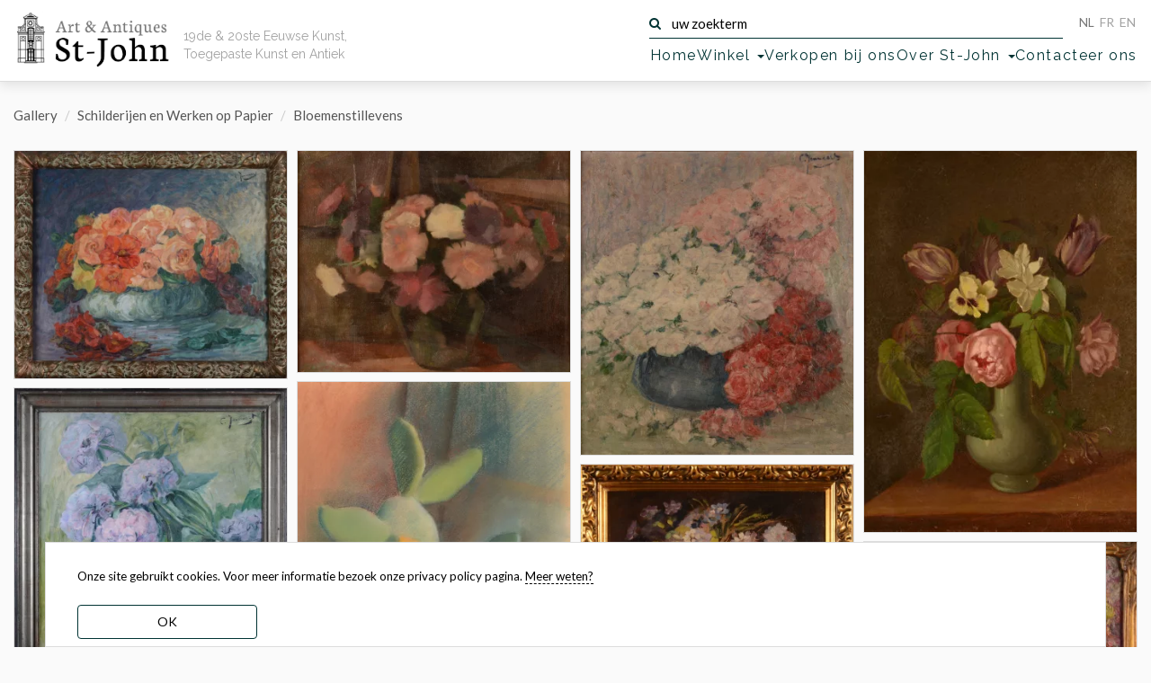

--- FILE ---
content_type: text/html; charset=UTF-8
request_url: https://st-john.be/nl/category/bloemenstillevens
body_size: 11934
content:
<!doctype html>
<html lang="nl">
<head>
    <meta charset="utf-8">
    <title>Bloemenstillevens | art &amp; antiques gallery St-John</title>
    <meta name="description" content="st-john is located in the historical center of ghent with art nouveau and art deco silver, a wide variety of furniture and antiques as well as xxth century decorative arts.">
    <meta name="keywords" content="st.-john, st-john, saint john, sint john, st. john, stjohn, art deco, art nouveau, silver, paintings, sculpture, furniture, ghent, gent, antiques, art, deco, belgium, steel">
    <meta name="viewport" content="width=device-width, initial-scale=1">
    <meta name="google-site-verification" content="Y_Pk3Eh2mTbFkcPFITPcMIlCie_wC08vSAUWOPMeSms">

    <link rel="preload" href="https://fonts.googleapis.com/css?family=Lato:400,500|Raleway:400&display=swap" as="style">
<link rel="preload" href="https://st-john.be/fonts/fontawesome-webfont.woff?v=4.2.0" as="font" type="font/woff2" crossorigin>
<link rel="stylesheet" href="https://fonts.googleapis.com/css?family=Lato:400,500|Raleway:400&display=swap">

<link rel="canonical" href="https://st-john.be/nl/category/bloemenstillevens" />



<link href="/css/st-john.css?id=0e85e77e220b8a5ff6d658c488dafbaa" media="all" type="text/css" rel="stylesheet">
<link href="https://st-john.be/favicon.ico" rel="icon" type="image/x-icon">

<!-- Google tag (gtag.js) -->
<script async src="https://www.googletagmanager.com/gtag/js?id=G-WSSNS9ZYN9"></script>
<script>
    window.dataLayer = window.dataLayer || [];
    function gtag(){dataLayer.push(arguments);}
    gtag('js', new Date());

    gtag('config', 'G-WSSNS9ZYN9');
</script>
</head>
<body class="nl ">

<div id="wrapper">

    <header class="navbar navbar-default navbar-fixed-top" id="header">
    <div class="inner container-fluid">
        <div class="navbar-header">
            <div id="logo" class="navbar-brand">
                <a href="https://st-john.be" title="Art &amp; Antiques Gallery St-John">
                    <img src="https://st-john.be/img/st-john_logo.png" width="223" height="86" alt="Art &amp; Antiques Gallery St-John" loading="lazy">
                </a>
                <h1>
                    <a href="https://st-john.be" title="Art &amp; Antiques Gallery St-John">
                        <small>Art &amp; Antiques</small> St-John
                    </a>
                </h1>
            </div>

            <h2 id="baseline" class="fade-in">19de & 20ste Eeuwse Kunst, Toegepaste Kunst en Antiek</h2>

            <div class="navbar__nav-top">
                <form class="search-form form-inline" action="https://st-john.be/search" method="get" role="search">
    <button type="submit" class="btn btn-default">
        <i class="fa fa-search" aria-hidden="true"></i>
    </button>
    <label>
        <input type="text"
               value=""
               placeholder="uw zoekterm"
               name="term"
               class="search-input"
               required="">
    </label>
</form>                <ul id="nav-lang" class="nav navbar-nav navbar-right">
    <li class="  btn-inv"><a title="Nederlands" hreflang="nl"
                                                           href="https://st-john.be/nl"><abbr lang="nl"
                                                                                           title="Toon deze website in het Nederlands">NL</abbr></a>
    </li>
    <li class=" off   btn-inv"><a title="Français" hreflang="fr"
                                                           href="https://st-john.be/fr"><abbr lang="fr"
                                                                                           title="Mettez à la traduction française de ce site">FR</abbr></a>
    </li>
    <li class=" off  btn-inv"><a title="English" hreflang="en" href="https://st-john.be/en"><abbr
                    lang="en" title="Switch to the English translation of this site">EN</abbr></a></li>
</ul>            </div>

            <nav>
               <ul id="nav-main">
    <li class="home"><a href="https://st-john.be">Home</a></li>
    <li class="dropdown-submenu category-picker">
        <a class="dropdown-toggle" data-toggle="dropdown" href="#" role="button" aria-haspopup="true"
           aria-expanded="false">Winkel <span class="caret"></span></a>
        <ul class="dropdown-menu"><li><a href="https://st-john.be/latest-gallery-posts">recentste toevoegingen</a></li>
<li class="dropdown " data-id="121"><a href="https://st-john.be/nl/category/edities-vereniging-museum-hedendaagse-kunst-gent"><span class="offline ">Edities Vereniging Museum Hedendaagse Kunst Gent</span></a></li><li class="dropdown " data-id="120"><a href="https://st-john.be/nl/category/impressionisme"><span class="offline ">Impressionisme</span></a></li><li class="dropdown " data-id="118"><a href="https://st-john.be/nl/category/zelfportretten"><span class="offline ">Zelfportretten</span></a></li><li class="dropdown  dropdown-submenu" data-id="2"><a href="https://st-john.be/nl/category/schilderijen-en-werken-op-papier"><span class="offline ">Schilderijen en Werken op Papier</span></a><ul class="dropdown-menu"><li class="dropdown  dropdown-submenu" data-id="3"><a href="https://st-john.be/nl/category/drukken"><span class="offline ">Drukken</span></a><ul class="dropdown-menu"><li class="dropdown " data-id="77"><a href="https://st-john.be/nl/category/etsen"><span class="offline ">Etsen</span></a></li><li class="dropdown " data-id="78"><a href="https://st-john.be/nl/category/lithos"><span class="offline ">Litho&#039;s</span></a></li><li class="dropdown " data-id="79"><a href="https://st-john.be/nl/category/andere-druktechnieken"><span class="offline ">Andere Druktechnieken</span></a></li><li class="dropdown " data-id="111"><a href="https://st-john.be/nl/category/houtsnedes"><span class="offline ">Houtsnedes</span></a></li></ul>
</li><li class="dropdown " data-id="14"><a href="https://st-john.be/nl/category/abstracte-en-moderne-kunst"><span class="offline ">Abstracte en Moderne Kunst</span></a></li><li class="dropdown " data-id="40"><a href="https://st-john.be/nl/category/bloemenstillevens"><span class="offline ">Bloemenstillevens</span></a></li><li class="dropdown " data-id="41"><a href="https://st-john.be/nl/category/marines"><span class="offline ">Marines</span></a></li><li class="dropdown " data-id="42"><a href="https://st-john.be/nl/category/landschappen"><span class="offline ">Landschappen</span></a></li><li class="dropdown " data-id="43"><a href="https://st-john.be/nl/category/portretten-en-mensen"><span class="offline ">Portretten en mensen</span></a></li><li class="dropdown " data-id="75"><a href="https://st-john.be/nl/category/tekeningen"><span class="offline ">Tekeningen</span></a></li><li class="dropdown " data-id="76"><a href="https://st-john.be/nl/category/aquarellen"><span class="offline ">Aquarellen</span></a></li><li class="dropdown " data-id="80"><a href="https://st-john.be/nl/category/vrouwelijke-schilders"><span class="offline ">Vrouwelijke Schilders</span></a></li><li class="dropdown " data-id="82"><a href="https://st-john.be/nl/category/stadsgezichten"><span class="offline ">Stadsgezichten</span></a></li><li class="dropdown " data-id="83"><a href="https://st-john.be/nl/category/interieurs"><span class="offline ">Interieurs</span></a></li><li class="dropdown " data-id="84"><a href="https://st-john.be/nl/category/miniaturen"><span class="offline ">Miniaturen</span></a></li><li class="dropdown " data-id="85"><a href="https://st-john.be/nl/category/stillevens"><span class="offline ">Stillevens</span></a></li><li class="dropdown " data-id="104"><a href="https://st-john.be/nl/category/collages"><span class="offline ">Collages</span></a></li><li class="dropdown " data-id="112"><a href="https://st-john.be/nl/category/schilderijen-van-dieren"><span class="offline ">Schilderijen van dieren</span></a></li></ul>
</li><li class="dropdown  dropdown-submenu" data-id="44"><a href="https://st-john.be/nl/category/beeldhouwwerken"><span class="offline ">Beeldhouwwerken</span></a><ul class="dropdown-menu"><li class="dropdown " data-id="4"><a href="https://st-john.be/nl/category/volledige-figuren"><span class="offline ">Volledige figuren</span></a></li><li class="dropdown " data-id="50"><a href="https://st-john.be/nl/category/dieren"><span class="offline ">Dieren</span></a></li><li class="dropdown " data-id="45"><a href="https://st-john.be/nl/category/bustes-of-koppen"><span class="offline ">Bustes of Koppen</span></a></li><li class="dropdown " data-id="51"><a href="https://st-john.be/nl/category/reliefs-en-medailles"><span class="offline ">Reliefs en Medailles</span></a></li><li class="dropdown " data-id="52"><a href="https://st-john.be/nl/category/uitzonderlijke-beelden"><span class="offline ">Uitzonderlijke beelden</span></a></li></ul>
</li><li class="dropdown  dropdown-submenu" data-id="46"><a href="https://st-john.be/nl/category/keramiek"><span class="offline ">Keramiek</span></a><ul class="dropdown-menu"><li class="dropdown " data-id="6"><a href="https://st-john.be/nl/category/schalen-2"><span class="offline ">Schalen</span></a></li><li class="dropdown " data-id="15"><a href="https://st-john.be/nl/category/vazen"><span class="offline ">Vazen</span></a></li><li class="dropdown " data-id="53"><a href="https://st-john.be/nl/category/kandelaars"><span class="offline ">Kandelaars</span></a></li><li class="dropdown " data-id="81"><a href="https://st-john.be/nl/category/tafelgerei"><span class="offline ">Tafelgerei</span></a></li><li class="dropdown " data-id="95"><a href="https://st-john.be/nl/category/dozen-in-keramiek"><span class="offline ">Dozen in keramiek</span></a></li></ul>
</li><li class="dropdown  dropdown-submenu" data-id="116"><a href="https://st-john.be/nl/category/val-saint-lambert"><span class="offline ">Val Saint-Lambert</span></a><ul class="dropdown-menu"><li class="dropdown " data-id="54"><a href="https://st-john.be/nl/category/val-saint-lambert-glazen"><span class="offline ">Val Saint-Lambert</span></a></li><li class="dropdown " data-id="113"><a href="https://st-john.be/nl/category/val-saint-lambert-gekleurde-roemers"><span class="offline ">Val Saint-Lambert Gekleurde Roemers</span></a></li></ul>
</li><li class="dropdown  dropdown-submenu" data-id="5"><a href="https://st-john.be/nl/category/glaswerk-en-kristal"><span class="offline ">Glaswerk en Kristal</span></a><ul class="dropdown-menu"><li class="dropdown " data-id="47"><a href="https://st-john.be/nl/category/vazen-2"><span class="offline ">Vazen</span></a></li><li class="dropdown " data-id="48"><a href="https://st-john.be/nl/category/schalen"><span class="offline ">Schalen</span></a></li><li class="dropdown " data-id="108"><a href="https://st-john.be/nl/category/glazen"><span class="offline ">Glazen</span></a></li></ul>
</li><li class="dropdown  dropdown-submenu" data-id="55"><a href="https://st-john.be/nl/category/bestek"><span class="offline ">Bestek</span></a><ul class="dropdown-menu"><li class="dropdown " data-id="105"><a href="https://st-john.be/nl/category/wolfers-bestek"><span class="offline ">Wolfers Bestek</span></a></li><li class="dropdown " data-id="106"><a href="https://st-john.be/nl/category/delheid-bestek"><span class="offline ">Delheid bestek</span></a></li></ul>
</li><li class="dropdown  dropdown-submenu" data-id="1"><a href="https://st-john.be/nl/category/zilver"><span class="offline ">Zilver</span></a><ul class="dropdown-menu"><li class="dropdown " data-id="56"><a href="https://st-john.be/nl/category/plateaus-en-schalen"><span class="offline ">Plateaus en schalen</span></a></li><li class="dropdown " data-id="57"><a href="https://st-john.be/nl/category/koffie-en-thee-serviezen"><span class="offline ">Koffie en Thee serviezen</span></a></li><li class="dropdown " data-id="58"><a href="https://st-john.be/nl/category/vormstukken-in-zilver"><span class="offline ">Vormstukken in zilver</span></a></li><li class="dropdown " data-id="59"><a href="https://st-john.be/nl/category/servetringen"><span class="offline ">Servetringen</span></a></li><li class="dropdown " data-id="91"><a href="https://st-john.be/nl/category/verzilverd"><span class="offline ">Verzilverd</span></a></li><li class="dropdown " data-id="110"><a href="https://st-john.be/nl/category/doosjes-voor-snuif-kaartjes-poeder-enz"><span class="offline ">Doosjes voor snuif, kaartjes, poeder, enz.</span></a></li></ul>
</li><li class="dropdown " data-id="115"><a href="https://st-john.be/nl/category/afrikaanse-kunst"><span class="offline ">Tribal Art</span></a></li><li class="dropdown  dropdown-submenu" data-id="96"><a href="https://st-john.be/nl/category/voorwerpen-in-metaal"><span class="offline ">Voorwerpen in metaal</span></a><ul class="dropdown-menu"><li class="dropdown " data-id="97"><a href="https://st-john.be/nl/category/tin"><span class="offline ">Tin</span></a></li><li class="dropdown " data-id="98"><a href="https://st-john.be/nl/category/koper"><span class="offline ">Koper</span></a></li></ul>
</li><li class="dropdown " data-id="16"><a href="https://st-john.be/nl/category/vintage-design"><span class="offline ">Vintage Design</span></a></li><li class="dropdown  dropdown-submenu" data-id="7"><a href="https://st-john.be/nl/category/meubelen"><span class="offline ">Meubelen</span></a><ul class="dropdown-menu"><li class="dropdown " data-id="49"><a href="https://st-john.be/nl/category/zitmeubelen"><span class="offline ">Zitmeubelen</span></a></li><li class="dropdown " data-id="60"><a href="https://st-john.be/nl/category/tafels"><span class="offline ">Tafels</span></a></li><li class="dropdown " data-id="61"><a href="https://st-john.be/nl/category/kasten"><span class="offline ">Kasten</span></a></li><li class="dropdown " data-id="62"><a href="https://st-john.be/nl/category/sokkels"><span class="offline ">Sokkels</span></a></li><li class="dropdown " data-id="63"><a href="https://st-john.be/nl/category/diverse-functies"><span class="offline ">Diverse functies</span></a></li><li class="dropdown " data-id="94"><a href="https://st-john.be/nl/category/slaapkamers"><span class="offline ">Slaapkamers</span></a></li><li class="dropdown " data-id="102"><a href="https://st-john.be/nl/category/spiegels"><span class="offline ">Spiegels</span></a></li><li class="dropdown " data-id="103"><a href="https://st-john.be/nl/category/klokken"><span class="offline ">Klokken</span></a></li></ul>
</li><li class="dropdown  dropdown-submenu" data-id="17"><a href="https://st-john.be/nl/category/boeken-en-tijdschriften"><span class="offline ">Boeken en Tijdschriften</span></a><ul class="dropdown-menu"><li class="dropdown " data-id="68"><a href="https://st-john.be/nl/category/kunstboeken"><span class="offline ">Kunstboeken</span></a></li><li class="dropdown " data-id="69"><a href="https://st-john.be/nl/category/kunsttijdschriften"><span class="offline ">Kunsttijdschriften</span></a></li><li class="dropdown " data-id="70"><a href="https://st-john.be/nl/category/architectuur"><span class="offline ">Architectuur</span></a></li><li class="dropdown " data-id="71"><a href="https://st-john.be/nl/category/boeken-voor-1800"><span class="offline ">Boeken voor 1800</span></a></li><li class="dropdown " data-id="72"><a href="https://st-john.be/nl/category/geschiedenis"><span class="offline ">Geschiedenis</span></a></li><li class="dropdown " data-id="73"><a href="https://st-john.be/nl/category/geillustreerde-boeken"><span class="offline ">Geillustreerde Boeken</span></a></li><li class="dropdown " data-id="74"><a href="https://st-john.be/nl/category/eigenaardige-boeken"><span class="offline ">Eigenaardige Boeken</span></a></li><li class="dropdown " data-id="99"><a href="https://st-john.be/nl/category/documenten"><span class="offline ">Documenten</span></a></li></ul>
</li><li class="dropdown  dropdown-submenu" data-id="10"><a href="https://st-john.be/nl/category/verlichting"><span class="offline ">Verlichting</span></a><ul class="dropdown-menu"><li class="dropdown " data-id="64"><a href="https://st-john.be/nl/category/luchters"><span class="offline ">Luchters</span></a></li><li class="dropdown " data-id="65"><a href="https://st-john.be/nl/category/staande-lampen"><span class="offline ">Staande lampen</span></a></li><li class="dropdown " data-id="66"><a href="https://st-john.be/nl/category/bureaulampen"><span class="offline ">Bureaulampen</span></a></li><li class="dropdown " data-id="67"><a href="https://st-john.be/nl/category/applieken"><span class="offline ">Applieken</span></a></li><li class="dropdown " data-id="86"><a href="https://st-john.be/nl/category/kandelaars-2"><span class="offline ">Kandelaars</span></a></li></ul>
</li><li class="dropdown  dropdown-submenu" data-id="12"><a href="https://st-john.be/nl/category/china-japan"><span class="offline ">China / Japan</span></a><ul class="dropdown-menu"><li class="dropdown " data-id="87"><a href="https://st-john.be/nl/category/aziatische-objecten"><span class="offline ">Aziatische objecten</span></a></li><li class="dropdown " data-id="88"><a href="https://st-john.be/nl/category/chinees-porselein"><span class="offline ">Chinees porselein</span></a></li><li class="dropdown " data-id="89"><a href="https://st-john.be/nl/category/japans-porselein"><span class="offline ">Japanse Keramiek</span></a></li><li class="dropdown " data-id="92"><a href="https://st-john.be/nl/category/chinese-kunst"><span class="offline ">Chinese Kunst</span></a></li><li class="dropdown " data-id="93"><a href="https://st-john.be/nl/category/japanse-kunst"><span class="offline ">Japanse Kunst</span></a></li></ul>
</li><li class="dropdown " data-id="107"><a href="https://st-john.be/nl/category/fotografie"><span class="offline ">Fotografie</span></a></li><li class="dropdown " data-id="114"><a href="https://st-john.be/nl/category/vintage-juwelen"><span class="offline ">Vintage juwelen</span></a></li><li class="dropdown " data-id="9"><a href="https://st-john.be/nl/category/buitenbeentjes"><span class="offline ">Buitenbeentjes</span></a></li></ul>

    </li>
    <li>
        <a href="https://st-john.be/nl/stuur-ons-uw-fotos">Verkopen bij ons</a>
    </li>
    <li class="dropdown-submenu">
        <a class="dropdown-toggle" data-toggle="dropdown" href="#" role="button" aria-haspopup="true"
           aria-expanded="false">Over St-John <span class="caret"></span></a>
        <ul class="dropdown-menu">
                            <li><a href="https://st-john.be/nl/info/galerie-st-john-winter-exhibition-highlights-19th-century-impressionism-expressionism-modern-art-1">Galerie St-John Winter Exhibition highlights -19th century - impressionism - expressionism -modern art</a></li>
                            <li><a href="https://st-john.be/nl/info/jozef-cantre-emiel-poetou-henri-puvrez-modern-belgian-sculpture-in-the-20th-century-1">Jozef Cantré - Emiel Poetou - Henri Puvrez: Modern Belgian sculpture in the 20th century</a></li>
                            <li><a href="https://st-john.be/nl/info/from-monarch-to-modern-masterful-silver-from-the-18th-to-the-21st-centuries-1">From Monarch to Modern: masterful silver from the 18th to the 21st centuries</a></li>
                            <li><a href="https://st-john.be/nl/info/coming-soon-exhibition-catalogue-masters-silver-craft-georges-cuyvers-david-huycke">Exhibition catalogue Masters - Silver - Craft : Georges Cuyvers &amp; David Huycke</a></li>
                            <li><a href="https://st-john.be/nl/info/impressionism-expressionism-and-modern-art-2024-highlights">Impressionisme, Expressionisme, Moderne Kunst &amp; Toegepaste Kunst: 2024 hoogtepunten</a></li>
                            <li><a href="https://st-john.be/nl/info/italian-pop-art-around-1970-emilio-tadini-keizo-morishita-friends-1">Italian Pop Art around 1970 - Emilio Tadini, Keizo Morishita &amp; friends</a></li>
                            <li><a href="https://st-john.be/nl/info/jacques-bergmans-1891-1959-1">Jacques  Bergmans (1891-1959) | Schilder van de Onzichtbare Stad</a></li>
                            <li><a href="https://st-john.be/nl/info/alex-michels-landscapes-mindscapes-works-from-1999-2023">Alex Michels: Landscapes / Mindscapes - works from 1999-2023</a></li>
                            <li><a href="https://st-john.be/nl/info/rocking-the-cradle-of-art-art-from-the-60s-and-70s-2">Catalogus 3: Rocking the Cradle of Art: Art from the 60s and 70s</a></li>
                            <li><a href="https://st-john.be/nl/info/heavy-metal-silver-and-metal-objects-from-the-eighteen-eighties-to-the-noughties-1">Catalogus 2: Heavy Metal: Silver and metal Objects from the eighteen eighties to the noughties</a></li>
                            <li><a href="https://st-john.be/nl/info/emile-claus">Catalogus 1: Fine 19th century painting - Emile Claus 100 years later - Gand Artistique: 20th century painters and sculptors in Ghent</a></li>
                            <li><a href="https://st-john.be/nl/info/pierre-vlerick-een-verkoopstentoonstelling">Pierre Vlerick: een verkoopstentoonstelling</a></li>
                            <li><a href="https://st-john.be/nl/info/robert-clicque-works-1974-1982-catalogue-1">Robert Clicque Works 1974-1982 - catalogue</a></li>
                            <li><a href="https://st-john.be/nl/info/winter-exhibition-2022-highlights">Winter Exhibition 2022: the highlights met meer dan 240 pagina&#039;s kijkplezier!</a></li>
                            <li><a href="https://st-john.be/nl/info/jan-grinwis-plaat-stultjes-1898-1934">Jan Grinwis Plaat Stultjes (1898-1934): biografie en catalogus</a></li>
                            <li><a href="https://st-john.be/nl/info/albert-baertsoen-1866-1922-en-tijdgenoten">Albert Baertsoen (1866-1922) en tijdgenoten</a></li>
                            <li><a href="https://st-john.be/nl/info/de-sint-jan-in-dolie-kapel-onze-galerie-in-gent">De Sint-Jan in d&#039;Olie Kapel: onze galerie in Gent</a></li>
                            <li><a href="https://st-john.be/nl/info/over-galerie-st-john">Over Galerie St-John</a></li>
                            <li><a href="https://st-john.be/nl/info/mensen-en-virtuele-plekken-die-we-vaak-bezoeken">Mensen en (virtuele) plekken die we vaak bezoeken </a></li>
                            <li><a href="https://st-john.be/past-exhibitions">Vroegere Tentoonstellingen</a></li>
                            <li><a href="https://st-john.be/nl/info/verkoopsvoorwaarden">Verkoopsvoorwaarden</a></li>
                    </ul>
    </li>
    <li><a href="https://st-john.be/contact">Contacteer ons</a></li>
    <li class="js-search-btn"><button class="mt-2 btn-transparent">zoeken</button></li>
</ul>            </nav>

        </div>
    </div>
</header>
    <div class="inner content">

        
    <section id="galleries" class="page" data-menu="categories">

        <ol class="breadcrumb">
                    <li><a href="https://st-john.be/gallery">Gallery</a></li>
                            <li><a href="https://st-john.be/nl/category/schilderijen-en-werken-op-papier">Schilderijen en Werken op Papier</a></li>
                            <li><a href="https://st-john.be/nl/category/bloemenstillevens">Bloemenstillevens</a></li>
                
</ol>

        

        <div class="container-fluid">
            <div id="thumbs-container" class="thumbs-container">

                <div class="item">
        <div class="thumbnail">
                        <a href="https://st-john.be/gallery/clemence-jonnaert-symphonie-in-red-oil-on-canvas">
                <figure>
        <picture>
            <source srcset="https://st-john.be/storage/files/thumbs/home/Yf19DJc5GPnAA67aavrOBqFvYRUU1oACVx8ElZ6V.webp" type="image/webp">
            
            <img src="https://st-john.be/storage/files/thumbs/home/Yf19DJc5GPnAA67aavrOBqFvYRUU1oACVx8ElZ6V.jpg" width="350" height="292" alt="Clémence Jonnaert symphonie in red oil on canvas" class="responsive">
        </picture>
        
    </figure>
            </a>
            <div class="caption caption-hidden">
                <h3>
                    <a href="https://st-john.be/gallery/clemence-jonnaert-symphonie-in-red-oil-on-canvas">
                    Clémence Jonnaert symphonie in red oil on canvas
                    </a>
                </h3>
            </div>
        </div>
    </div>
    <div class="item">
        <div class="thumbnail">
                        <a href="https://st-john.be/gallery/clemence-jonnaert-hydrangeas-and-oranges">
                <figure>
        <picture>
            <source srcset="https://st-john.be/storage/files/thumbs/home/YUAPvqENdaTb7kGR5XnitXftBEyoT72k8xRJQ9gy.webp" type="image/webp">
            
            <img src="https://st-john.be/storage/files/thumbs/home/YUAPvqENdaTb7kGR5XnitXftBEyoT72k8xRJQ9gy.jpg" width="350" height="374" alt="Clémence Jonnaert Hydrangeas and oranges" class="responsive">
        </picture>
        
    </figure>
            </a>
            <div class="caption caption-hidden">
                <h3>
                    <a href="https://st-john.be/gallery/clemence-jonnaert-hydrangeas-and-oranges">
                    Clémence Jonnaert Hydrangeas and oranges
                    </a>
                </h3>
            </div>
        </div>
    </div>
    <div class="item">
        <div class="thumbnail">
                        <a href="https://st-john.be/gallery/clemence-jonnaert-still-life-with-apples">
                <figure>
        <picture>
            <source srcset="https://st-john.be/storage/files/thumbs/home/4LgcRYGKsXahaTew0zki3hHF1AaidJdQBPxsTdte.webp" type="image/webp">
            
            <img src="https://st-john.be/storage/files/thumbs/home/4LgcRYGKsXahaTew0zki3hHF1AaidJdQBPxsTdte.jpg" width="350" height="379" alt="Clémence Jonnaert still life with apples" class="responsive">
        </picture>
        
    </figure>
            </a>
            <div class="caption caption-hidden">
                <h3>
                    <a href="https://st-john.be/gallery/clemence-jonnaert-still-life-with-apples">
                    Clémence Jonnaert still life with apples
                    </a>
                </h3>
            </div>
        </div>
    </div>
    <div class="item">
        <div class="thumbnail">
                        <a href="https://st-john.be/gallery/clemence-jonnaert-japonaiserie">
                <figure>
        <picture>
            <source srcset="https://st-john.be/storage/files/thumbs/home/eOlPiJ37JS06zVUlMbLZUI0yJThZ5tjFJjqb69OE.webp" type="image/webp">
            
            <img src="https://st-john.be/storage/files/thumbs/home/eOlPiJ37JS06zVUlMbLZUI0yJThZ5tjFJjqb69OE.jpg" width="350" height="453" alt="Clémence Jonnaert Japonaiserie" class="responsive">
        </picture>
        
    </figure>
            </a>
            <div class="caption caption-hidden">
                <h3>
                    <a href="https://st-john.be/gallery/clemence-jonnaert-japonaiserie">
                    Clémence Jonnaert Japonaiserie
                    </a>
                </h3>
            </div>
        </div>
    </div>
    <div class="item">
        <div class="thumbnail">
                        <a href="https://st-john.be/gallery/carolus-tremerie">
                <figure>
        <picture>
            <source srcset="https://st-john.be/storage/files/thumbs/home/TSGZYjxxywRagv4FEgmJAGogTxC62V0Btxa4SF9V.webp" type="image/webp">
            
            <img src="https://st-john.be/storage/files/thumbs/home/TSGZYjxxywRagv4FEgmJAGogTxC62V0Btxa4SF9V.jpg" width="350" height="407" alt="Carolus Tremerie Yellow flowers in an oriental jug pastel" class="responsive">
        </picture>
        
    </figure>
            </a>
            <div class="caption caption-hidden">
                <h3>
                    <a href="https://st-john.be/gallery/carolus-tremerie">
                    Carolus Tremerie Yellow flowers in an oriental jug pastel
                    </a>
                </h3>
            </div>
        </div>
    </div>
    <div class="item">
        <div class="thumbnail">
                        <a href="https://st-john.be/gallery/anna-de-weert-study-drawing-of-cobea-flowers">
                <figure>
        <picture>
            <source srcset="https://st-john.be/storage/files/thumbs/home/08BbqMgltOYTN5mY764WoB6zljKP1kVTADLZNQ0n.webp" type="image/webp">
            
            <img src="https://st-john.be/storage/files/thumbs/home/08BbqMgltOYTN5mY764WoB6zljKP1kVTADLZNQ0n.jpg" width="350" height="340" alt="Anna de Weert study drawing of Cobea flowers" class="responsive">
        </picture>
        
    </figure>
            </a>
            <div class="caption caption-hidden">
                <h3>
                    <a href="https://st-john.be/gallery/anna-de-weert-study-drawing-of-cobea-flowers">
                    Anna de Weert study drawing of Cobea flowers
                    </a>
                </h3>
            </div>
        </div>
    </div>
    <div class="item">
        <div class="thumbnail">
                        <a href="https://st-john.be/gallery/albert-toefaert-kittens-at-play-1894">
                <figure>
        <picture>
            <source srcset="https://st-john.be/storage/files/thumbs/home/toefaert-albert-kittens-at-play-1894.webp" type="image/webp">
            
            <img src="https://st-john.be/storage/files/thumbs/home/toefaert-albert-kittens-at-play-1894.jpg" width="350" height="388" alt="Albert Toefaert kittens at play 1894" class="responsive">
        </picture>
        
    </figure>
            </a>
            <div class="caption caption-hidden">
                <h3>
                    <a href="https://st-john.be/gallery/albert-toefaert-kittens-at-play-1894">
                    Albert Toefaert kittens at play 1894
                    </a>
                </h3>
            </div>
        </div>
    </div>
    <div class="item">
        <div class="thumbnail">
                        <a href="https://st-john.be/gallery/anna-de-weert-drawing-of-orchids-1903">
                <figure>
        <picture>
            <source srcset="https://st-john.be/storage/files/thumbs/home/de-weert-anna-april-1903-drawing.webp" type="image/webp">
            
            <img src="https://st-john.be/storage/files/thumbs/home/de-weert-anna-april-1903-drawing.jpg" width="350" height="280" alt="Anna de Weert drawing of Orchids 1903" class="responsive">
        </picture>
        
    </figure>
            </a>
            <div class="caption caption-hidden">
                <h3>
                    <a href="https://st-john.be/gallery/anna-de-weert-drawing-of-orchids-1903">
                    Anna de Weert drawing of Orchids 1903
                    </a>
                </h3>
            </div>
        </div>
    </div>
    <div class="item">
        <div class="thumbnail">
                        <a href="https://st-john.be/gallery/jan-willem-grinwis-plaat-stultjes-mysterious-flowers-painting">
                <figure>
        <picture>
            <source srcset="https://st-john.be/storage/files/thumbs/home/stultjes-jan-flowers-painting.webp" type="image/webp">
            
            <img src="https://st-john.be/storage/files/thumbs/home/stultjes-jan-flowers-painting.jpg" width="350" height="284" alt="Jan Willem Grinwis Plaat Stultjes mysterious flowers painting" class="responsive">
        </picture>
        
    </figure>
            </a>
            <div class="caption caption-hidden">
                <h3>
                    <a href="https://st-john.be/gallery/jan-willem-grinwis-plaat-stultjes-mysterious-flowers-painting">
                    Jan Willem Grinwis Plaat Stultjes mysterious flowers painting
                    </a>
                </h3>
            </div>
        </div>
    </div>
    <div class="item">
        <div class="thumbnail">
                        <a href="https://st-john.be/gallery/jan-w-grinwis-plaat-stultjes-the-cactus">
                <figure>
        <picture>
            <source srcset="https://st-john.be/storage/files/thumbs/home/stultjes-jan-cactus-l1000p.webp" type="image/webp">
            
            <img src="https://st-john.be/storage/files/thumbs/home/stultjes-jan-cactus-l1000p.jpg" width="350" height="347" alt="Jan W. Grinwis Plaat Stultjes The Cactus" class="responsive">
        </picture>
        
    </figure>
            </a>
            <div class="caption caption-hidden">
                <h3>
                    <a href="https://st-john.be/gallery/jan-w-grinwis-plaat-stultjes-the-cactus">
                    Jan W. Grinwis Plaat Stultjes The Cactus
                    </a>
                </h3>
            </div>
        </div>
    </div>
    <div class="item">
        <div class="thumbnail">
                        <a href="https://st-john.be/gallery/julius-de-praetere-cruche-avec-fleurs">
                <figure>
        <picture>
            <source srcset="https://st-john.be/storage/files/thumbs/home/de-praetere-jules-flowers-frame.webp" type="image/webp">
            
            <img src="https://st-john.be/storage/files/thumbs/home/de-praetere-jules-flowers-frame.jpg" width="350" height="419" alt="Julius De Praetere Cruche avec fleurs" class="responsive">
        </picture>
        
    </figure>
            </a>
            <div class="caption caption-hidden">
                <h3>
                    <a href="https://st-john.be/gallery/julius-de-praetere-cruche-avec-fleurs">
                    Julius De Praetere Cruche avec fleurs
                    </a>
                </h3>
            </div>
        </div>
    </div>
    <div class="item">
        <div class="thumbnail">
                        <a href="https://st-john.be/gallery/joseph-gilardoni-still-life-with-flowers">
                <figure>
        <picture>
            <source srcset="https://st-john.be/storage/files/thumbs/home/gelardoni-j-flowerstilllife.webp" type="image/webp">
            
            <img src="https://st-john.be/storage/files/thumbs/home/gelardoni-j-flowerstilllife.jpg" width="350" height="272" alt="Joseph Gilardoni still life with flowers" class="responsive">
        </picture>
        
    </figure>
            </a>
            <div class="caption caption-hidden">
                <h3>
                    <a href="https://st-john.be/gallery/joseph-gilardoni-still-life-with-flowers">
                    Joseph Gilardoni still life with flowers
                    </a>
                </h3>
            </div>
        </div>
    </div>
    <div class="item">
        <div class="thumbnail">
                        <a href="https://st-john.be/gallery/e-triby-decorative-summer-flowers">
                <figure>
        <picture>
            <source srcset="https://st-john.be/storage/files/thumbs/home/triby-e-decorative-summer-flowers.webp" type="image/webp">
            
            <img src="https://st-john.be/storage/files/thumbs/home/triby-e-decorative-summer-flowers.jpg" width="350" height="405" alt="E. Triby decorative summer flowers" class="responsive">
        </picture>
        
    </figure>
            </a>
            <div class="caption caption-hidden">
                <h3>
                    <a href="https://st-john.be/gallery/e-triby-decorative-summer-flowers">
                    E. Triby decorative summer flowers
                    </a>
                </h3>
            </div>
        </div>
    </div>
    <div class="item">
        <div class="thumbnail">
                        <a href="https://st-john.be/gallery/th-galens-summer-still-life1917">
                <figure>
        <picture>
            <source srcset="https://st-john.be/storage/files/thumbs/home/galens-th-summer-still-life.webp" type="image/webp">
            
            <img src="https://st-john.be/storage/files/thumbs/home/galens-th-summer-still-life.jpg" width="350" height="235" alt="TH. Galens Summer Still Life1917" class="responsive">
        </picture>
        
    </figure>
            </a>
            <div class="caption caption-hidden">
                <h3>
                    <a href="https://st-john.be/gallery/th-galens-summer-still-life1917">
                    TH. Galens Summer Still Life1917
                    </a>
                </h3>
            </div>
        </div>
    </div>
    <div class="item">
        <div class="thumbnail">
                        <a href="https://st-john.be/gallery/antoine-daens-summer-garden">
                <figure>
        <picture>
            <source srcset="https://st-john.be/storage/files/thumbs/home/daens-antoine-summer-garden.webp" type="image/webp">
            
            <img src="https://st-john.be/storage/files/thumbs/home/daens-antoine-summer-garden.jpg" width="350" height="221" alt="Antoine Daens Summer Garden" class="responsive">
        </picture>
        
    </figure>
            </a>
            <div class="caption caption-hidden">
                <h3>
                    <a href="https://st-john.be/gallery/antoine-daens-summer-garden">
                    Antoine Daens Summer Garden
                    </a>
                </h3>
            </div>
        </div>
    </div>
    <div class="item">
        <div class="thumbnail">
                        <a href="https://st-john.be/gallery/frederic-de-smet">
                <figure>
        <picture>
            <source srcset="https://st-john.be/storage/files/thumbs/home/de-smet-frederic-flower-still-life-scabiosa-frame.webp" type="image/webp">
            
            <img src="https://st-john.be/storage/files/thumbs/home/de-smet-frederic-flower-still-life-scabiosa-frame.jpg" width="350" height="447" alt="Frédéric De Smet still life with scabiosa flowers" class="responsive">
        </picture>
        
    </figure>
            </a>
            <div class="caption caption-hidden">
                <h3>
                    <a href="https://st-john.be/gallery/frederic-de-smet">
                    Frédéric De Smet still life with scabiosa flowers
                    </a>
                </h3>
            </div>
        </div>
    </div>
    <div class="item">
        <div class="thumbnail">
                        <a href="https://st-john.be/gallery/clemence-jonnaert-symphony-of-roses">
                <figure>
        <picture>
            <source srcset="https://st-john.be/storage/files/thumbs/home/jonnaert-clemence-flowers.webp" type="image/webp">
            
            <img src="https://st-john.be/storage/files/thumbs/home/jonnaert-clemence-flowers.jpg" width="350" height="390" alt="Clémence Jonnaert Symphony of roses" class="responsive">
        </picture>
        
    </figure>
            </a>
            <div class="caption caption-hidden">
                <h3>
                    <a href="https://st-john.be/gallery/clemence-jonnaert-symphony-of-roses">
                    Clémence Jonnaert Symphony of roses
                    </a>
                </h3>
            </div>
        </div>
    </div>
    <div class="item">
        <div class="thumbnail">
                        <a href="https://st-john.be/gallery/kuypen-h-or-m-hydrangeas">
                <figure>
        <picture>
            <source srcset="https://st-john.be/storage/files/thumbs/home/kuypen-m-h-hydrangeas-frame.webp" type="image/webp">
            
            <img src="https://st-john.be/storage/files/thumbs/home/kuypen-m-h-hydrangeas-frame.jpg" width="350" height="292" alt="Kuypen M. Hydrangeas" class="responsive">
        </picture>
        
    </figure>
            </a>
            <div class="caption caption-hidden">
                <h3>
                    <a href="https://st-john.be/gallery/kuypen-h-or-m-hydrangeas">
                    Kuypen M. Hydrangeas
                    </a>
                </h3>
            </div>
        </div>
    </div>
    <div class="item">
        <div class="thumbnail">
                        <a href="https://st-john.be/gallery/willy-clevers-expressionist-still-life">
                <figure>
        <picture>
            <source srcset="https://st-john.be/storage/files/thumbs/home/clevers-willy-stilllife.webp" type="image/webp">
            
            <img src="https://st-john.be/storage/files/thumbs/home/clevers-willy-stilllife.jpg" width="350" height="416" alt="Willy Clevers Expressionist Still life" class="responsive">
        </picture>
        
    </figure>
            </a>
            <div class="caption caption-hidden">
                <h3>
                    <a href="https://st-john.be/gallery/willy-clevers-expressionist-still-life">
                    Willy Clevers Expressionist Still life
                    </a>
                </h3>
            </div>
        </div>
    </div>
    <div class="item">
        <div class="thumbnail">
                        <a href="https://st-john.be/gallery/anthone-armand-still-life">
                <figure>
        <picture>
            <source srcset="https://st-john.be/storage/files/thumbs/home/anthone-a-stilllife.webp" type="image/webp">
            
            <img src="https://st-john.be/storage/files/thumbs/home/anthone-a-stilllife.jpg" width="350" height="281" alt="Anthone A.(rmand?) Still Life" class="responsive">
        </picture>
        
    </figure>
            </a>
            <div class="caption caption-hidden">
                <h3>
                    <a href="https://st-john.be/gallery/anthone-armand-still-life">
                    Anthone A.(rmand?) Still Life
                    </a>
                </h3>
            </div>
        </div>
    </div>
    <div class="item">
        <div class="thumbnail">
                        <a href="https://st-john.be/gallery/flore-geleedts">
                <figure>
        <picture>
            <source srcset="https://st-john.be/storage/files/thumbs/home/geleedts-flore-white-roses-and-flowers.webp" type="image/webp">
            
            <img src="https://st-john.be/storage/files/thumbs/home/geleedts-flore-white-roses-and-flowers.jpg" width="350" height="266" alt="Flore Geleedts flower still life with white roses" class="responsive">
        </picture>
        
    </figure>
            </a>
            <div class="caption caption-hidden">
                <h3>
                    <a href="https://st-john.be/gallery/flore-geleedts">
                    Flore Geleedts flower still life with white roses
                    </a>
                </h3>
            </div>
        </div>
    </div>
    <div class="item">
        <div class="thumbnail">
                        <a href="https://st-john.be/gallery/alice-van-beveren-de-keghel-chrysanthemes">
                <figure>
        <picture>
            <source srcset="https://st-john.be/storage/files/thumbs/home/alice-van-beveren-de.webp" type="image/webp">
            
            <img src="https://st-john.be/storage/files/thumbs/home/alice-van-beveren-de.jpg" width="350" height="288" alt="Alice Van Beveren - De Keghel Chrysanthèmes" class="responsive">
        </picture>
        
    </figure>
            </a>
            <div class="caption caption-hidden">
                <h3>
                    <a href="https://st-john.be/gallery/alice-van-beveren-de-keghel-chrysanthemes">
                    Alice Van Beveren - De Keghel Chrysanthèmes
                    </a>
                </h3>
            </div>
        </div>
    </div>
    <div class="item">
        <div class="thumbnail">
                        <a href="https://st-john.be/gallery/jacques-allaert-att-to-a-flower-still-life-in-red-pink-and-blue">
                <figure>
        <picture>
            <source srcset="https://st-john.be/storage/files/thumbs/home/allaert-jacques-flow.webp" type="image/webp">
            
            <img src="https://st-john.be/storage/files/thumbs/home/allaert-jacques-flow.jpg" width="350" height="274" alt="Jacques Allaert att. to a flower still life in red, pink and blue" class="responsive">
        </picture>
        
    </figure>
            </a>
            <div class="caption caption-hidden">
                <h3>
                    <a href="https://st-john.be/gallery/jacques-allaert-att-to-a-flower-still-life-in-red-pink-and-blue">
                    Jacques Allaert att. to a flower still life in red, pink and blue
                    </a>
                </h3>
            </div>
        </div>
    </div>
    <div class="item">
        <div class="thumbnail">
                        <a href="https://st-john.be/gallery/alice-rymowicz-the-red-tulips">
                <figure>
        <picture>
            <source srcset="https://st-john.be/storage/files/thumbs/home/rymowicz-alice-there.webp" type="image/webp">
            
            <img src="https://st-john.be/storage/files/thumbs/home/rymowicz-alice-there.jpg" width="350" height="432" alt="Alice Rymowicz the red tulips" class="responsive">
        </picture>
        
    </figure>
            </a>
            <div class="caption caption-hidden">
                <h3>
                    <a href="https://st-john.be/gallery/alice-rymowicz-the-red-tulips">
                    Alice Rymowicz the red tulips
                    </a>
                </h3>
            </div>
        </div>
    </div>
    <div class="item">
        <div class="thumbnail">
                        <a href="https://st-john.be/gallery/williamson-d-flower-still-life-19th-century">
                <figure>
        <picture>
            <source srcset="https://st-john.be/storage/files/thumbs/home/williamson-d-flower-.webp" type="image/webp">
            
            <img src="https://st-john.be/storage/files/thumbs/home/williamson-d-flower-.jpg" width="350" height="490" alt="Williamson D. flower still life 19th century" class="responsive">
        </picture>
        
    </figure>
            </a>
            <div class="caption caption-hidden">
                <h3>
                    <a href="https://st-john.be/gallery/williamson-d-flower-still-life-19th-century">
                    Williamson D. flower still life 19th century
                    </a>
                </h3>
            </div>
        </div>
    </div>
    <div class="item">
        <div class="thumbnail">
                        <a href="https://st-john.be/gallery/louise-coupe-dernieres-fleurs">
                <figure>
        <picture>
            <source srcset="https://st-john.be/storage/files/thumbs/home/coupe-louise-dernier.webp" type="image/webp">
            
            <img src="https://st-john.be/storage/files/thumbs/home/coupe-louise-dernier.jpg" width="350" height="383" alt="Louise Coupé dernières fleurs" class="responsive">
        </picture>
        
    </figure>
            </a>
            <div class="caption caption-hidden">
                <h3>
                    <a href="https://st-john.be/gallery/louise-coupe-dernieres-fleurs">
                    Louise Coupé dernières fleurs
                    </a>
                </h3>
            </div>
        </div>
    </div>
    <div class="item">
        <div class="thumbnail">
                        <a href="https://st-john.be/gallery/karel-jongelinghs-dahlias-and-pears">
                <figure>
        <picture>
            <source srcset="https://st-john.be/storage/files/thumbs/home/karel-jongelinghs-st.webp" type="image/webp">
            
            <img src="https://st-john.be/storage/files/thumbs/home/karel-jongelinghs-st.jpg" width="350" height="189" alt="Karel Jongelinghs dahlias and pears" class="responsive">
        </picture>
        
    </figure>
            </a>
            <div class="caption caption-hidden">
                <h3>
                    <a href="https://st-john.be/gallery/karel-jongelinghs-dahlias-and-pears">
                    Karel Jongelinghs dahlias and pears
                    </a>
                </h3>
            </div>
        </div>
    </div>
    <div class="item">
        <div class="thumbnail">
                        <a href="https://st-john.be/gallery/max-carlier-flower-still-life">
                <figure>
        <picture>
            <source srcset="https://st-john.be/storage/files/thumbs/home/carlier-max-flowers-.webp" type="image/webp">
            
            <img src="https://st-john.be/storage/files/thumbs/home/carlier-max-flowers-.jpg" width="350" height="207" alt="Max Carlier flower still life" class="responsive">
        </picture>
        
    </figure>
            </a>
            <div class="caption caption-hidden">
                <h3>
                    <a href="https://st-john.be/gallery/max-carlier-flower-still-life">
                    Max Carlier flower still life
                    </a>
                </h3>
            </div>
        </div>
    </div>
    <div class="item">
        <div class="thumbnail">
                        <a href="https://st-john.be/gallery/edmond-dutry-fauvist-flower-still-life">
                <figure>
        <picture>
            <source srcset="https://st-john.be/storage/files/thumbs/home/dutry-edmond-fauvist.webp" type="image/webp">
            
            <img src="https://st-john.be/storage/files/thumbs/home/dutry-edmond-fauvist.jpg" width="350" height="458" alt="Edmond Dutry Fauvist flower still life" class="responsive">
        </picture>
        
    </figure>
            </a>
            <div class="caption caption-hidden">
                <h3>
                    <a href="https://st-john.be/gallery/edmond-dutry-fauvist-flower-still-life">
                    Edmond Dutry Fauvist flower still life
                    </a>
                </h3>
            </div>
        </div>
    </div>
    <div class="item">
        <div class="thumbnail">
                        <a href="https://st-john.be/gallery/maurice-sys-simpel-hoveken">
                <figure>
        <picture>
            <source srcset="https://st-john.be/storage/files/thumbs/home/sijs-maurice-simpel-.webp" type="image/webp">
            
            <img src="https://st-john.be/storage/files/thumbs/home/sijs-maurice-simpel-.jpg" width="350" height="370" alt="Maurice Sijs Simpel Hoveken" class="responsive">
        </picture>
        
    </figure>
            </a>
            <div class="caption caption-hidden">
                <h3>
                    <a href="https://st-john.be/gallery/maurice-sys-simpel-hoveken">
                    Maurice Sijs Simpel Hoveken
                    </a>
                </h3>
            </div>
        </div>
    </div>

                <div class="item">
    <div class="thumbnail-info subscribe-newsletter">
        <div class="caption text-center subscribe-to-newsletter-contents">
    <h4 class="h3">Blijf op de hoogte van onze activiteiten &amp; schrijf hier in op onze mailing list.</h4>
    <form action="https://st-john.be/subscribe" method="post" class="ajaxy hideonsubmit form-horizontal hideonsubmit">
        <input type="hidden" name="_token" value="6uRrd2MvswxxLGtmFYDyutjZQQCAwJQkMeLd2bMV" autocomplete="off">        <div id="john_id_name_7gKgRUCAoc4qDD5h_wrap"  style="display: none" aria-hidden="true">
        <input id="john_id_name_7gKgRUCAoc4qDD5h"
               name="john_id_name_7gKgRUCAoc4qDD5h"
               type="text"
               value=""
                              autocomplete="nope"
               tabindex="-1">
        <input name="john_valid_name"
               type="text"
               value="[base64]"
                              autocomplete="off"
               tabindex="-1">
    </div>
        <input class="form-control"
               name="email"
               type="email"
               placeholder="Uw e-mail"
               required>
        <div class="modal_footer_buttons">
            <button class="btn btn-st-john js-btn-close" type="button">
                nee, bedankt</button>
            <button class="btn btn-st-john btn-block"
                    type="submit">inschrijving nieuwsbrief</button>
        </div>
    </form>
    <p class="success">Bedankt.</p>
    <p class="error"><span class="txt">Er liep iets verkeerd.</span></p>
</div>    </div>
</div>            </div>

            <div class="row paging">
        <div class="paginate text-center">
            <ul class="pagination" data-total="2" data-current="1">

                            <li class="page-item page-prev" data-page="prev"><a class="page-link" href="https://st-john.be/nl/category/bloemenstillevens?page=1" rel="prev">« vorige pagina</a></li>
            
            
            
                            
                                    
                        
                                                    <li class="page-item page-item-link active" data-page="1"><a href="https://st-john.be/nl/category/bloemenstillevens?page=1" class="page-link">1</a></li>
                                            
                        
                                                    <li class="page-item page-item-link" data-page="2"><a href="https://st-john.be/nl/category/bloemenstillevens?page=2" class="page-link">2</a></li>
                                                                        
                            <li class="page-item page-next" data-page="next"><a class="page-link" href="https://st-john.be/nl/category/bloemenstillevens?page=2" rel="next">volgende pagina »</a></li>
            
        </ul>

        </div>
    </div>

            <div class="other-items">
    <div class="row border-top">
        <h3>Dit vindt u misschien ook interessant</h3>
    </div>
    <div id="thumbs-container2" class="images row thumbs-container">
                    <div class="item">
                <div class="thumbnail">
                    <a href="https://st-john.be/gallery/2-18th-century-worcester-porcelain-cups" title="2 18th century Worcester porcelain cups">
                        <figure>
        <picture>
            <source srcset="https://st-john.be/storage/files/thumbs/home/worcester-three-flow.webp" type="image/webp">
            
            <img src="https://st-john.be/storage/files/thumbs/home/worcester-three-flow.jpg" alt="2 18th century Worcester porcelain cups" width="350" height="155" class="img-responsive" loading="lazy">
        </picture>
        
    </figure>
                    </a>
                    <div class="caption caption-hidden">
                        <h3>
                            <a href="https://st-john.be/gallery/2-18th-century-worcester-porcelain-cups">
                            2 18th century Worcester porcelain cups
                            </a>
                        </h3>
                    </div>
                </div>
            </div>
                    <div class="item">
                <div class="thumbnail">
                    <a href="https://st-john.be/gallery/aldo-tura-vintage-champagne-bucket-in-metal-and-wood" title="Aldo Tura vintage champagne bucket in metal and wood">
                        <figure>
        <picture>
            <source srcset="https://st-john.be/storage/files/thumbs/home/PPZ5vTDZhKw6Re8i2YloNAdlrdG1Q3C7uffOkkIj.webp" type="image/webp">
            
            <img src="https://st-john.be/storage/files/thumbs/home/PPZ5vTDZhKw6Re8i2YloNAdlrdG1Q3C7uffOkkIj.jpg" alt="Aldo Tura vintage champagne bucket in metal and wood" width="350" height="293" class="img-responsive" loading="lazy">
        </picture>
        
    </figure>
                    </a>
                    <div class="caption caption-hidden">
                        <h3>
                            <a href="https://st-john.be/gallery/aldo-tura-vintage-champagne-bucket-in-metal-and-wood">
                            Aldo Tura vintage champagne bucket in metal and wood
                            </a>
                        </h3>
                    </div>
                </div>
            </div>
                    <div class="item">
                <div class="thumbnail">
                    <a href="https://st-john.be/gallery/alfred-delaunois-eglise-du-beguinage-in-leuven" title="Alfred Delaunois Eglise du Béguinage in Leuven">
                        <figure>
        <picture>
            <source srcset="https://st-john.be/storage/files/thumbs/home/dyE8hjValb36cOfuLTXcBUbBBHza3IZrjzkMTCDq.webp" type="image/webp">
            
            <img src="https://st-john.be/storage/files/thumbs/home/dyE8hjValb36cOfuLTXcBUbBBHza3IZrjzkMTCDq.jpg" alt="Alfred Delaunois Eglise du Béguinage in Leuven" width="350" height="316" class="img-responsive" loading="lazy">
        </picture>
        
    </figure>
                    </a>
                    <div class="caption caption-hidden">
                        <h3>
                            <a href="https://st-john.be/gallery/alfred-delaunois-eglise-du-beguinage-in-leuven">
                            Alfred Delaunois Eglise du Béguinage in Leuven
                            </a>
                        </h3>
                    </div>
                </div>
            </div>
                    <div class="item">
                <div class="thumbnail">
                    <a href="https://st-john.be/gallery/armand-heins-balegem" title="Armand Heins Balegem 1884">
                        <figure>
        <picture>
            <source srcset="https://st-john.be/storage/files/thumbs/home/heins-armand-baleghe.webp" type="image/webp">
            
            <img src="https://st-john.be/storage/files/thumbs/home/heins-armand-baleghe.jpg" alt="Armand Heins Balegem 1884" width="350" height="274" class="img-responsive" loading="lazy">
        </picture>
        
    </figure>
                    </a>
                    <div class="caption caption-hidden">
                        <h3>
                            <a href="https://st-john.be/gallery/armand-heins-balegem">
                            Armand Heins Balegem 1884
                            </a>
                        </h3>
                    </div>
                </div>
            </div>
                    <div class="item">
                <div class="thumbnail">
                    <a href="https://st-john.be/gallery/jean-delvin-pecher-napolitain" title="Jean Delvin Pecheur Napolitain">
                        <figure>
        <picture>
            <source srcset="https://st-john.be/storage/files/thumbs/home/delvin-jean-pecheur-.webp" type="image/webp">
            
            <img src="https://st-john.be/storage/files/thumbs/home/delvin-jean-pecheur-.jpg" alt="Jean Delvin Pecheur Napolitain" width="350" height="244" class="img-responsive" loading="lazy">
        </picture>
        
    </figure>
                    </a>
                    <div class="caption caption-hidden">
                        <h3>
                            <a href="https://st-john.be/gallery/jean-delvin-pecher-napolitain">
                            Jean Delvin Pecheur Napolitain
                            </a>
                        </h3>
                    </div>
                </div>
            </div>
                    <div class="item">
                <div class="thumbnail">
                    <a href="https://st-john.be/gallery/anthone-armand-still-life" title="Anthone A.(rmand?) Still Life">
                        <figure>
        <picture>
            <source srcset="https://st-john.be/storage/files/thumbs/home/anthone-a-stilllife.webp" type="image/webp">
            
            <img src="https://st-john.be/storage/files/thumbs/home/anthone-a-stilllife.jpg" alt="Anthone A.(rmand?) Still Life" width="350" height="281" class="img-responsive" loading="lazy">
        </picture>
        
    </figure>
                    </a>
                    <div class="caption caption-hidden">
                        <h3>
                            <a href="https://st-john.be/gallery/anthone-armand-still-life">
                            Anthone A.(rmand?) Still Life
                            </a>
                        </h3>
                    </div>
                </div>
            </div>
                    <div class="item">
                <div class="thumbnail">
                    <a href="https://st-john.be/gallery/illegible-signature-artist-red-abstraction" title="Gilbert Bakker constructivist red abstraction 1970">
                        <figure>
        <picture>
            <source srcset="https://st-john.be/storage/files/thumbs/home/E9uiHdvRgUh3J3qjO21A455dBNLzaUGYiTKocLh6.webp" type="image/webp">
            
            <img src="https://st-john.be/storage/files/thumbs/home/E9uiHdvRgUh3J3qjO21A455dBNLzaUGYiTKocLh6.jpg" alt="Gilbert Bakker constructivist red abstraction 1970" width="350" height="367" class="img-responsive" loading="lazy">
        </picture>
        
    </figure>
                    </a>
                    <div class="caption caption-hidden">
                        <h3>
                            <a href="https://st-john.be/gallery/illegible-signature-artist-red-abstraction">
                            Gilbert Bakker constructivist red abstraction 1970
                            </a>
                        </h3>
                    </div>
                </div>
            </div>
                    <div class="item">
                <div class="thumbnail">
                    <a href="https://st-john.be/gallery/val-saint-lambert-esneux-137" title="Val Saint-Lambert Esneux 137">
                        <figure>
        <picture>
            <source srcset="https://st-john.be/storage/files/thumbs/home/esneux-rode-wijn.webp" type="image/webp">
            
            <img src="https://st-john.be/storage/files/thumbs/home/esneux-rode-wijn.jpg" alt="Val Saint-Lambert Esneux 137" width="350" height="686" class="img-responsive" loading="lazy">
        </picture>
        
    </figure>
                    </a>
                    <div class="caption caption-hidden">
                        <h3>
                            <a href="https://st-john.be/gallery/val-saint-lambert-esneux-137">
                            Val Saint-Lambert Esneux 137
                            </a>
                        </h3>
                    </div>
                </div>
            </div>
                    <div class="item">
                <div class="thumbnail">
                    <a href="https://st-john.be/gallery/frits-van-loo-the-entrance" title="Frits van Loo The entrance">
                        <figure>
        <picture>
            <source srcset="https://st-john.be/storage/files/thumbs/home/nZiGr5D4e9P5g1yIfCpbP0Kftf3OO8B7byd0I055.webp" type="image/webp">
            
            <img src="https://st-john.be/storage/files/thumbs/home/nZiGr5D4e9P5g1yIfCpbP0Kftf3OO8B7byd0I055.jpg" alt="Frits van Loo The entrance" width="350" height="245" class="img-responsive" loading="lazy">
        </picture>
        
    </figure>
                    </a>
                    <div class="caption caption-hidden">
                        <h3>
                            <a href="https://st-john.be/gallery/frits-van-loo-the-entrance">
                            Frits van Loo The entrance
                            </a>
                        </h3>
                    </div>
                </div>
            </div>
                    <div class="item">
                <div class="thumbnail">
                    <a href="https://st-john.be/gallery/2-miao-babys-caps" title="2 Miao baby&#039;s caps">
                        <figure>
        <picture>
            <source srcset="https://st-john.be/storage/files/thumbs/home/miao-silk-embroidered-babyscap-backdetail.webp" type="image/webp">
            
            <img src="https://st-john.be/storage/files/thumbs/home/miao-silk-embroidered-babyscap-backdetail.jpg" alt="2 Miao baby&#039;s caps" width="350" height="415" class="img-responsive" loading="lazy">
        </picture>
        
    </figure>
                    </a>
                    <div class="caption caption-hidden">
                        <h3>
                            <a href="https://st-john.be/gallery/2-miao-babys-caps">
                            2 Miao baby&#039;s caps
                            </a>
                        </h3>
                    </div>
                </div>
            </div>
            </div>
</div>
        </div>
    </section>

    </div>

    <footer id="footer">
    <section id="subscribe" class="subscribe-newsletter">
        <div class="hideonsubmit">
          <a class="close subscribe"><span aria-hidden="true">&times;</span><span class="sr-only">Close</span></a>
          <h4 class="h5">
            Schrijf u in op onze mailing lijst
          </h4>
        </div>
        <form action="https://st-john.be/subscribe" method="post" class="hideonsubmit">
            <input type="hidden" name="_token" value="6uRrd2MvswxxLGtmFYDyutjZQQCAwJQkMeLd2bMV" autocomplete="off">            <div id="john_id_name_k65SoWJr5lvCxPAi_wrap"  style="display: none" aria-hidden="true">
        <input id="john_id_name_k65SoWJr5lvCxPAi"
               name="john_id_name_k65SoWJr5lvCxPAi"
               type="text"
               value=""
                              autocomplete="nope"
               tabindex="-1">
        <input name="john_valid_name"
               type="text"
               value="[base64]"
                              autocomplete="off"
               tabindex="-1">
    </div>
            <div class="input-group flex-container">
               <input class="form-control" name="email" id="email" type="email" placeholder="Uw e-mail" required>
               <button class="btn btn-info" type="submit">Versturen</button>
            </div>
        </form>
        <small class="promise hideonsubmit"><em>We won't send spam.</em></small>
        <p class="success">Bedankt. <a class="close subscribe"><span aria-hidden="true">&times;</span><span class="sr-only">Close</span></a></p>
        <p class="error"><span class="txt">Er liep iets verkeerd.</span> <a class="close subscribe"><span aria-hidden="true">&times;</span><span class="sr-only">Close</span></a></p>
    </section>
    <p> 
        <span class="first footer-item">
            <i class="fa fa-copyright boxed fa-fw"></i> Art &AMP; Antiques Galerie St.-John, all rights reserved.
        </span>
        <span class="footer-item">
            <a href="tel:+3292258262" title="Telefoneer ons +32 9 225 82 62"><i class="fa fa-phone fa-fw boxed"></i> 
                <span class="show-medium">+32 9 225 82 62</span></a>
        </span>
        <span class="footer-item">
            <a href="mailto:info@st-john.be" title="E-mail ons">
                <i class="fa fa-envelope boxed fa-fw"></i> <span class="show-medium">info@st-john.be</span></a>
        </span>
        <span class="footer-item">
            <a href="#" title="Schrijf u in op onze mailing lijst" class="subscribe">
                <i class="fa fa-paper-plane boxed fa-fw"></i> <span class="show-medium">Schrijf u in op onze mailing lijst</span>
            </a>
        </span>
        <span class="footer-item">
            <a href="https://instagram.com/galeriestjohngent">
                <i class="fa fa-instagram boxed fa-fw"></i> <span class="show-medium">on Instagram</span>
            </a>
        </span>
        <span class="footer-item">
            <a href="https://www.facebook.com/galeriestjohn" title="St-John on Facebook"><i class="fa fa-facebook boxed fa-fw"></i> <span class="show-medium">Volg ons op Facebook</span></a>
        </span>
    </p>
</footer>
    <div role="dialog" aria-live="polite" aria-label="cookieconsent" aria-describedby="cookieconsent:desc" id="gdpr">
    <div class="contained">
        <div id="cookieconsent:desc">
            Onze site gebruikt cookies. Voor meer informatie bezoek onze privacy policy pagina.
            <a aria-label="learn more about our cookies" tabindex="0" href="https://st-john.be/all/info/privacy-and-cookie-statement">Meer weten?</a>
        </div>
        <button aria-label="dismiss cookie message" tabindex="0" class="btn btn-close btn-st-john">OK</button>
    </div>
</div>
</div>

<div class="modal     modal-mobile-search
">
    <div class="modal_container">
        <h3 class="modal_header">    ZOEKEN
</h3>
        
    <form class="search-form form-inline" action="https://st-john.be/search" method="get" role="search">
    <button type="submit" class="btn btn-default">
        <i class="fa fa-search" aria-hidden="true"></i>
    </button>
    <label>
        <input type="text"
               value=""
               placeholder="uw zoekterm"
               name="term"
               class="search-input"
               required="">
    </label>
</form>
    <div class="modal_footer_buttons">
        <button class="btn btn-st-john js-btn-close">sluiten</button>
        <button class="btn btn-st-john btn-block btn-st-john-inverse js-btn-mobile-search-submit"
                type="submit">zoeken</button>
    </div>
        <button class="btn btn-close btn-transparent js-btn-close" title="sluiten">
            <i class="fa fa-times" aria-hidden="true"></i>
        </button>
    </div>
</div>

<script>
    var CURR = "https://st-john.be/nl/category/bloemenstillevens/";
    var BASE = "https://st-john.be/";
    var CSRF = "6uRrd2MvswxxLGtmFYDyutjZQQCAwJQkMeLd2bMV";
    var LANG = "nl";
</script>
<script src="https://st-john.be/js/st-john.js?id=59d24ea16545ee54619d2a4202d6d03e"></script>

</body>
</html>